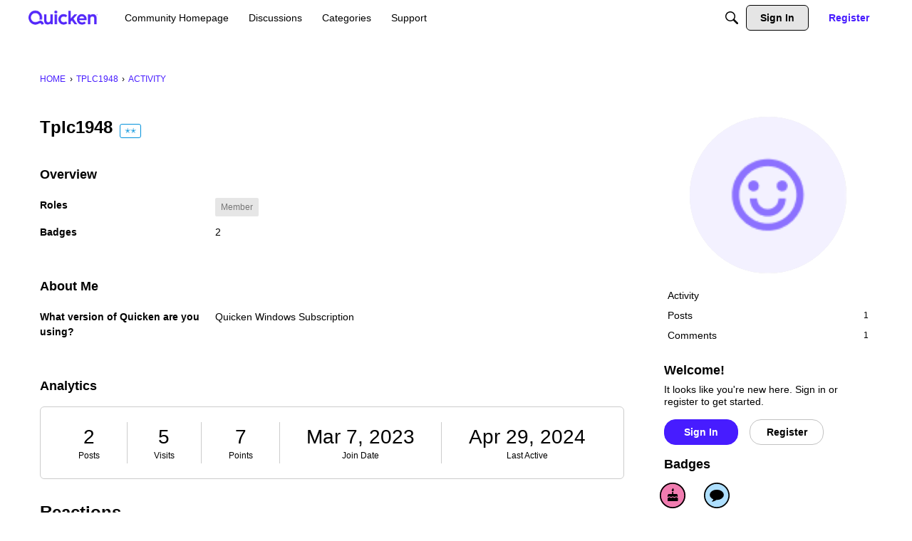

--- FILE ---
content_type: application/x-javascript
request_url: https://community.quicken.com/dist/v2/forum/chunks/collectionsHooks.CkjJO1u3.min.js
body_size: 447
content:
import{r as a,p as f}from"../vendor/vendor/react-core.DB6kRN5F.min.js";import{d9 as u,L as n,a0 as y,da as p,az as C}from"../entries/forum.BqgjEaa9.min.js";import{h as r}from"../vendor/vendor/redux.C47PpYDn.min.js";function E(o=!0){const s=u();a.useEffect(()=>{o&&s.getCollectionsList()},[o]);const t=r(e=>e.collections.collections.status??n.PENDING),c=r(e=>t===n.SUCCESS?e.collections.collections.data.filter(y):[]);return{status:t,data:c}}function R(o){const s=u(),t=p(o),c=r(e=>e.collections.collectionsByResourceHash[t]??{status:n.PENDING});return a.useEffect(()=>{c.status===n.PENDING&&s.getCollectionsByResource(o)},[o,c,s]),c}function m(o){const s=u();async function t(c){try{await s.putCollectionsByResource({collectionIDs:c,record:o})}catch(e){throw new Error(e.description)}}return t}function B(o){const s=u();async function t(c=[]){try{for(const e of c){if(e.length===0)return;const i={name:e,records:[o]};await s.postCollections(i)}}catch(e){throw new Error(e.description)}}return t}function S(o){const s=p(o);return r(c=>c.collections.collectionsStatusByResourceHash[s]??{})}function w(o,s){const{data:t,isLoading:c,error:e,isRefetching:i}=f({queryFn:async()=>{const l=await C.get(`/collections/contents/${s}?expand=collection`,{params:{...o}});return{resources:l.data,headers:l.headers}},keepPreviousData:!0,queryKey:["get_collection_contents",o,s]});return{resources:t==null?void 0:t.resources,isLoading:c,error:e,isRefetching:i,totalCount:t==null?void 0:t.headers["x-app-page-result-count"],currentPage:t==null?void 0:t.headers["x-app-page-current"]}}export{E as a,R as b,S as c,m as d,B as e,w as u};
